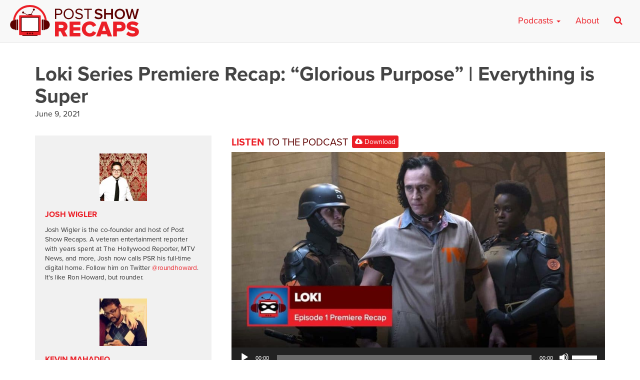

--- FILE ---
content_type: text/html; charset=UTF-8
request_url: https://postshowrecaps.com/tv-show/loki-series-premiere-recap-glorious-purpose-everything-is-super/
body_size: 12799
content:
<!doctype html>
<html lang="en-US" class="no-js">
<head>
    <meta charset="UTF-8">
    <meta name="viewport" content="width=device-width, initial-scale=1">
    <!--[if lt IE 9]>
        <script src="https://css3-mediaqueries-js.googlecode.com/svn/trunk/css3-mediaqueries.js"></script>
    <![endif]-->
    <link rel="profile" href="https://gmpg.org/xfn/11">

    <meta name='robots' content='index, follow, max-image-preview:large, max-snippet:-1, max-video-preview:-1' />

	<!-- This site is optimized with the Yoast SEO plugin v26.6 - https://yoast.com/wordpress/plugins/seo/ -->
	<title>Loki Series Premiere Recap: &quot;Glorious Purpose&quot; | Everything is Super -</title>
	<meta name="description" content="Josh Wigler and Kevin Mahadeo are talking Loki, the Disney+ Marvel series all about the God of Mischief. This week, Josh and Kevin break down the series premiere, &quot;Glorious Purpose.&quot;" />
	<link rel="canonical" href="https://postshowrecaps.com/tv-show/loki-series-premiere-recap-glorious-purpose-everything-is-super/" />
	<meta property="og:locale" content="en_US" />
	<meta property="og:type" content="article" />
	<meta property="og:title" content="Loki Series Premiere Recap: &quot;Glorious Purpose&quot; | Everything is Super -" />
	<meta property="og:description" content="Josh Wigler and Kevin Mahadeo are talking Loki, the Disney+ Marvel series all about the God of Mischief. This week, Josh and Kevin break down the series premiere, &quot;Glorious Purpose.&quot;" />
	<meta property="og:url" content="https://postshowrecaps.com/tv-show/loki-series-premiere-recap-glorious-purpose-everything-is-super/" />
	<meta property="og:site_name" content="postshowrecaps.com" />
	<meta property="article:publisher" content="https://www.facebook.com/postshowrecaps/" />
	<meta property="og:image" content="https://postshowrecaps.com/wp-content/uploads/2021/06/RCIiTi8Q.jpeg" />
	<meta property="og:image:width" content="1200" />
	<meta property="og:image:height" content="628" />
	<meta property="og:image:type" content="image/jpeg" />
	<meta name="twitter:card" content="summary_large_image" />
	<meta name="twitter:site" content="@postshowrecaps" />
	<meta name="twitter:label1" content="Est. reading time" />
	<meta name="twitter:data1" content="1 minute" />
	<meta name="twitter:label2" content="Written by" />
	<meta name="twitter:data2" content="Josh Wigler, Kevin Mahadeo" />
	<script type="application/ld+json" class="yoast-schema-graph">{"@context":"https://schema.org","@graph":[{"@type":"WebPage","@id":"https://postshowrecaps.com/tv-show/loki-series-premiere-recap-glorious-purpose-everything-is-super/","url":"https://postshowrecaps.com/tv-show/loki-series-premiere-recap-glorious-purpose-everything-is-super/","name":"Loki Series Premiere Recap: \"Glorious Purpose\" | Everything is Super -","isPartOf":{"@id":"https://postshowrecaps.com/#website"},"primaryImageOfPage":{"@id":"https://postshowrecaps.com/tv-show/loki-series-premiere-recap-glorious-purpose-everything-is-super/#primaryimage"},"image":{"@id":"https://postshowrecaps.com/tv-show/loki-series-premiere-recap-glorious-purpose-everything-is-super/#primaryimage"},"thumbnailUrl":"https://postshowrecaps.com/wp-content/uploads/2021/06/RCIiTi8Q.jpeg","datePublished":"2021-06-09T23:16:47+00:00","description":"Josh Wigler and Kevin Mahadeo are talking Loki, the Disney+ Marvel series all about the God of Mischief. This week, Josh and Kevin break down the series premiere, \"Glorious Purpose.\"","breadcrumb":{"@id":"https://postshowrecaps.com/tv-show/loki-series-premiere-recap-glorious-purpose-everything-is-super/#breadcrumb"},"inLanguage":"en-US","potentialAction":[{"@type":"ReadAction","target":["https://postshowrecaps.com/tv-show/loki-series-premiere-recap-glorious-purpose-everything-is-super/"]}]},{"@type":"ImageObject","inLanguage":"en-US","@id":"https://postshowrecaps.com/tv-show/loki-series-premiere-recap-glorious-purpose-everything-is-super/#primaryimage","url":"https://postshowrecaps.com/wp-content/uploads/2021/06/RCIiTi8Q.jpeg","contentUrl":"https://postshowrecaps.com/wp-content/uploads/2021/06/RCIiTi8Q.jpeg","width":1200,"height":628,"caption":"Loki Series Premiere Recap: \"Glorious Purpose\" | Everything is Super"},{"@type":"BreadcrumbList","@id":"https://postshowrecaps.com/tv-show/loki-series-premiere-recap-glorious-purpose-everything-is-super/#breadcrumb","itemListElement":[{"@type":"ListItem","position":1,"name":"TV Shows","item":"https://postshowrecaps.com/tv-show/"},{"@type":"ListItem","position":2,"name":"Loki Series Premiere Recap: &#8220;Glorious Purpose&#8221; | Everything is Super"}]},{"@type":"WebSite","@id":"https://postshowrecaps.com/#website","url":"https://postshowrecaps.com/","name":"postshowrecaps.com","description":"When Your Favorite Shows End, We&#039;re Just Getting Started","potentialAction":[{"@type":"SearchAction","target":{"@type":"EntryPoint","urlTemplate":"https://postshowrecaps.com/?s={search_term_string}"},"query-input":{"@type":"PropertyValueSpecification","valueRequired":true,"valueName":"search_term_string"}}],"inLanguage":"en-US"}]}</script>
	<!-- / Yoast SEO plugin. -->


<link rel='dns-prefetch' href='//use.typekit.net' />
<link rel='dns-prefetch' href='//www.googletagmanager.com' />
<link rel="alternate" title="oEmbed (JSON)" type="application/json+oembed" href="https://postshowrecaps.com/wp-json/oembed/1.0/embed?url=https%3A%2F%2Fpostshowrecaps.com%2Ftv-show%2Floki-series-premiere-recap-glorious-purpose-everything-is-super%2F" />
<link rel="alternate" title="oEmbed (XML)" type="text/xml+oembed" href="https://postshowrecaps.com/wp-json/oembed/1.0/embed?url=https%3A%2F%2Fpostshowrecaps.com%2Ftv-show%2Floki-series-premiere-recap-glorious-purpose-everything-is-super%2F&#038;format=xml" />
<style id='wp-img-auto-sizes-contain-inline-css' type='text/css'>
img:is([sizes=auto i],[sizes^="auto," i]){contain-intrinsic-size:3000px 1500px}
/*# sourceURL=wp-img-auto-sizes-contain-inline-css */
</style>
<style id='wp-emoji-styles-inline-css' type='text/css'>

	img.wp-smiley, img.emoji {
		display: inline !important;
		border: none !important;
		box-shadow: none !important;
		height: 1em !important;
		width: 1em !important;
		margin: 0 0.07em !important;
		vertical-align: -0.1em !important;
		background: none !important;
		padding: 0 !important;
	}
/*# sourceURL=wp-emoji-styles-inline-css */
</style>
<link rel='stylesheet' id='wp-block-library-css' href='https://postshowrecaps.com/wp-includes/css/dist/block-library/style.min.css?ver=6.9' type='text/css' media='all' />
<style id='global-styles-inline-css' type='text/css'>
:root{--wp--preset--aspect-ratio--square: 1;--wp--preset--aspect-ratio--4-3: 4/3;--wp--preset--aspect-ratio--3-4: 3/4;--wp--preset--aspect-ratio--3-2: 3/2;--wp--preset--aspect-ratio--2-3: 2/3;--wp--preset--aspect-ratio--16-9: 16/9;--wp--preset--aspect-ratio--9-16: 9/16;--wp--preset--color--black: #000000;--wp--preset--color--cyan-bluish-gray: #abb8c3;--wp--preset--color--white: #ffffff;--wp--preset--color--pale-pink: #f78da7;--wp--preset--color--vivid-red: #cf2e2e;--wp--preset--color--luminous-vivid-orange: #ff6900;--wp--preset--color--luminous-vivid-amber: #fcb900;--wp--preset--color--light-green-cyan: #7bdcb5;--wp--preset--color--vivid-green-cyan: #00d084;--wp--preset--color--pale-cyan-blue: #8ed1fc;--wp--preset--color--vivid-cyan-blue: #0693e3;--wp--preset--color--vivid-purple: #9b51e0;--wp--preset--gradient--vivid-cyan-blue-to-vivid-purple: linear-gradient(135deg,rgb(6,147,227) 0%,rgb(155,81,224) 100%);--wp--preset--gradient--light-green-cyan-to-vivid-green-cyan: linear-gradient(135deg,rgb(122,220,180) 0%,rgb(0,208,130) 100%);--wp--preset--gradient--luminous-vivid-amber-to-luminous-vivid-orange: linear-gradient(135deg,rgb(252,185,0) 0%,rgb(255,105,0) 100%);--wp--preset--gradient--luminous-vivid-orange-to-vivid-red: linear-gradient(135deg,rgb(255,105,0) 0%,rgb(207,46,46) 100%);--wp--preset--gradient--very-light-gray-to-cyan-bluish-gray: linear-gradient(135deg,rgb(238,238,238) 0%,rgb(169,184,195) 100%);--wp--preset--gradient--cool-to-warm-spectrum: linear-gradient(135deg,rgb(74,234,220) 0%,rgb(151,120,209) 20%,rgb(207,42,186) 40%,rgb(238,44,130) 60%,rgb(251,105,98) 80%,rgb(254,248,76) 100%);--wp--preset--gradient--blush-light-purple: linear-gradient(135deg,rgb(255,206,236) 0%,rgb(152,150,240) 100%);--wp--preset--gradient--blush-bordeaux: linear-gradient(135deg,rgb(254,205,165) 0%,rgb(254,45,45) 50%,rgb(107,0,62) 100%);--wp--preset--gradient--luminous-dusk: linear-gradient(135deg,rgb(255,203,112) 0%,rgb(199,81,192) 50%,rgb(65,88,208) 100%);--wp--preset--gradient--pale-ocean: linear-gradient(135deg,rgb(255,245,203) 0%,rgb(182,227,212) 50%,rgb(51,167,181) 100%);--wp--preset--gradient--electric-grass: linear-gradient(135deg,rgb(202,248,128) 0%,rgb(113,206,126) 100%);--wp--preset--gradient--midnight: linear-gradient(135deg,rgb(2,3,129) 0%,rgb(40,116,252) 100%);--wp--preset--font-size--small: 13px;--wp--preset--font-size--medium: 20px;--wp--preset--font-size--large: 36px;--wp--preset--font-size--x-large: 42px;--wp--preset--spacing--20: 0.44rem;--wp--preset--spacing--30: 0.67rem;--wp--preset--spacing--40: 1rem;--wp--preset--spacing--50: 1.5rem;--wp--preset--spacing--60: 2.25rem;--wp--preset--spacing--70: 3.38rem;--wp--preset--spacing--80: 5.06rem;--wp--preset--shadow--natural: 6px 6px 9px rgba(0, 0, 0, 0.2);--wp--preset--shadow--deep: 12px 12px 50px rgba(0, 0, 0, 0.4);--wp--preset--shadow--sharp: 6px 6px 0px rgba(0, 0, 0, 0.2);--wp--preset--shadow--outlined: 6px 6px 0px -3px rgb(255, 255, 255), 6px 6px rgb(0, 0, 0);--wp--preset--shadow--crisp: 6px 6px 0px rgb(0, 0, 0);}:where(.is-layout-flex){gap: 0.5em;}:where(.is-layout-grid){gap: 0.5em;}body .is-layout-flex{display: flex;}.is-layout-flex{flex-wrap: wrap;align-items: center;}.is-layout-flex > :is(*, div){margin: 0;}body .is-layout-grid{display: grid;}.is-layout-grid > :is(*, div){margin: 0;}:where(.wp-block-columns.is-layout-flex){gap: 2em;}:where(.wp-block-columns.is-layout-grid){gap: 2em;}:where(.wp-block-post-template.is-layout-flex){gap: 1.25em;}:where(.wp-block-post-template.is-layout-grid){gap: 1.25em;}.has-black-color{color: var(--wp--preset--color--black) !important;}.has-cyan-bluish-gray-color{color: var(--wp--preset--color--cyan-bluish-gray) !important;}.has-white-color{color: var(--wp--preset--color--white) !important;}.has-pale-pink-color{color: var(--wp--preset--color--pale-pink) !important;}.has-vivid-red-color{color: var(--wp--preset--color--vivid-red) !important;}.has-luminous-vivid-orange-color{color: var(--wp--preset--color--luminous-vivid-orange) !important;}.has-luminous-vivid-amber-color{color: var(--wp--preset--color--luminous-vivid-amber) !important;}.has-light-green-cyan-color{color: var(--wp--preset--color--light-green-cyan) !important;}.has-vivid-green-cyan-color{color: var(--wp--preset--color--vivid-green-cyan) !important;}.has-pale-cyan-blue-color{color: var(--wp--preset--color--pale-cyan-blue) !important;}.has-vivid-cyan-blue-color{color: var(--wp--preset--color--vivid-cyan-blue) !important;}.has-vivid-purple-color{color: var(--wp--preset--color--vivid-purple) !important;}.has-black-background-color{background-color: var(--wp--preset--color--black) !important;}.has-cyan-bluish-gray-background-color{background-color: var(--wp--preset--color--cyan-bluish-gray) !important;}.has-white-background-color{background-color: var(--wp--preset--color--white) !important;}.has-pale-pink-background-color{background-color: var(--wp--preset--color--pale-pink) !important;}.has-vivid-red-background-color{background-color: var(--wp--preset--color--vivid-red) !important;}.has-luminous-vivid-orange-background-color{background-color: var(--wp--preset--color--luminous-vivid-orange) !important;}.has-luminous-vivid-amber-background-color{background-color: var(--wp--preset--color--luminous-vivid-amber) !important;}.has-light-green-cyan-background-color{background-color: var(--wp--preset--color--light-green-cyan) !important;}.has-vivid-green-cyan-background-color{background-color: var(--wp--preset--color--vivid-green-cyan) !important;}.has-pale-cyan-blue-background-color{background-color: var(--wp--preset--color--pale-cyan-blue) !important;}.has-vivid-cyan-blue-background-color{background-color: var(--wp--preset--color--vivid-cyan-blue) !important;}.has-vivid-purple-background-color{background-color: var(--wp--preset--color--vivid-purple) !important;}.has-black-border-color{border-color: var(--wp--preset--color--black) !important;}.has-cyan-bluish-gray-border-color{border-color: var(--wp--preset--color--cyan-bluish-gray) !important;}.has-white-border-color{border-color: var(--wp--preset--color--white) !important;}.has-pale-pink-border-color{border-color: var(--wp--preset--color--pale-pink) !important;}.has-vivid-red-border-color{border-color: var(--wp--preset--color--vivid-red) !important;}.has-luminous-vivid-orange-border-color{border-color: var(--wp--preset--color--luminous-vivid-orange) !important;}.has-luminous-vivid-amber-border-color{border-color: var(--wp--preset--color--luminous-vivid-amber) !important;}.has-light-green-cyan-border-color{border-color: var(--wp--preset--color--light-green-cyan) !important;}.has-vivid-green-cyan-border-color{border-color: var(--wp--preset--color--vivid-green-cyan) !important;}.has-pale-cyan-blue-border-color{border-color: var(--wp--preset--color--pale-cyan-blue) !important;}.has-vivid-cyan-blue-border-color{border-color: var(--wp--preset--color--vivid-cyan-blue) !important;}.has-vivid-purple-border-color{border-color: var(--wp--preset--color--vivid-purple) !important;}.has-vivid-cyan-blue-to-vivid-purple-gradient-background{background: var(--wp--preset--gradient--vivid-cyan-blue-to-vivid-purple) !important;}.has-light-green-cyan-to-vivid-green-cyan-gradient-background{background: var(--wp--preset--gradient--light-green-cyan-to-vivid-green-cyan) !important;}.has-luminous-vivid-amber-to-luminous-vivid-orange-gradient-background{background: var(--wp--preset--gradient--luminous-vivid-amber-to-luminous-vivid-orange) !important;}.has-luminous-vivid-orange-to-vivid-red-gradient-background{background: var(--wp--preset--gradient--luminous-vivid-orange-to-vivid-red) !important;}.has-very-light-gray-to-cyan-bluish-gray-gradient-background{background: var(--wp--preset--gradient--very-light-gray-to-cyan-bluish-gray) !important;}.has-cool-to-warm-spectrum-gradient-background{background: var(--wp--preset--gradient--cool-to-warm-spectrum) !important;}.has-blush-light-purple-gradient-background{background: var(--wp--preset--gradient--blush-light-purple) !important;}.has-blush-bordeaux-gradient-background{background: var(--wp--preset--gradient--blush-bordeaux) !important;}.has-luminous-dusk-gradient-background{background: var(--wp--preset--gradient--luminous-dusk) !important;}.has-pale-ocean-gradient-background{background: var(--wp--preset--gradient--pale-ocean) !important;}.has-electric-grass-gradient-background{background: var(--wp--preset--gradient--electric-grass) !important;}.has-midnight-gradient-background{background: var(--wp--preset--gradient--midnight) !important;}.has-small-font-size{font-size: var(--wp--preset--font-size--small) !important;}.has-medium-font-size{font-size: var(--wp--preset--font-size--medium) !important;}.has-large-font-size{font-size: var(--wp--preset--font-size--large) !important;}.has-x-large-font-size{font-size: var(--wp--preset--font-size--x-large) !important;}
/*# sourceURL=global-styles-inline-css */
</style>

<style id='classic-theme-styles-inline-css' type='text/css'>
/*! This file is auto-generated */
.wp-block-button__link{color:#fff;background-color:#32373c;border-radius:9999px;box-shadow:none;text-decoration:none;padding:calc(.667em + 2px) calc(1.333em + 2px);font-size:1.125em}.wp-block-file__button{background:#32373c;color:#fff;text-decoration:none}
/*# sourceURL=/wp-includes/css/classic-themes.min.css */
</style>
<link rel='stylesheet' id='psr-css' href='https://postshowrecaps.com/wp-content/themes/podcaster-child/assets/styles/style.css?ver=1716429869' type='text/css' media='all' />
<script type="text/javascript" src="//use.typekit.net/ztx8slr.js?ver=6.9" id="typekit-js"></script>

<!-- Google tag (gtag.js) snippet added by Site Kit -->
<!-- Google Analytics snippet added by Site Kit -->
<script type="text/javascript" src="https://www.googletagmanager.com/gtag/js?id=G-23KY24G0CM" id="google_gtagjs-js" async></script>
<script type="text/javascript" id="google_gtagjs-js-after">
/* <![CDATA[ */
window.dataLayer = window.dataLayer || [];function gtag(){dataLayer.push(arguments);}
gtag("set","linker",{"domains":["postshowrecaps.com"]});
gtag("js", new Date());
gtag("set", "developer_id.dZTNiMT", true);
gtag("config", "G-23KY24G0CM");
//# sourceURL=google_gtagjs-js-after
/* ]]> */
</script>
<link rel="https://api.w.org/" href="https://postshowrecaps.com/wp-json/" /><link rel="alternate" title="JSON" type="application/json" href="https://postshowrecaps.com/wp-json/wp/v2/tv_show/724512" /><link rel="EditURI" type="application/rsd+xml" title="RSD" href="https://postshowrecaps.com/xmlrpc.php?rsd" />

<link rel='shortlink' href='https://postshowrecaps.com/?p=724512' />
<meta name="generator" content="Site Kit by Google 1.170.0" />            <script type="text/javascript"><!--
                                function powerpress_pinw(pinw_url){window.open(pinw_url, 'PowerPressPlayer','toolbar=0,status=0,resizable=1,width=460,height=320');	return false;}
                //-->

                // tabnab protection
                window.addEventListener('load', function () {
                    // make all links have rel="noopener noreferrer"
                    document.querySelectorAll('a[target="_blank"]').forEach(link => {
                        link.setAttribute('rel', 'noopener noreferrer');
                    });
                });
            </script>
            <script>try{Typekit.load({ async: true });}catch(e){}</script>
    <link rel="apple-touch-icon-precomposed" sizes="57x57" href="https://postshowrecaps.com/wp-content/themes/podcaster-child/assets/images/favicons/apple-touch-icon-57x57.png" />
    <link rel="apple-touch-icon-precomposed" sizes="114x114" href="https://postshowrecaps.com/wp-content/themes/podcaster-child/assets/images/favicons/apple-touch-icon-114x114.png" />
    <link rel="apple-touch-icon-precomposed" sizes="72x72" href="https://postshowrecaps.com/wp-content/themes/podcaster-child/assets/images/favicons/apple-touch-icon-72x72.png" />
    <link rel="apple-touch-icon-precomposed" sizes="144x144" href="https://postshowrecaps.com/wp-content/themes/podcaster-child/assets/images/favicons/apple-touch-icon-144x144.png" />
    <link rel="apple-touch-icon-precomposed" sizes="60x60" href="https://postshowrecaps.com/wp-content/themes/podcaster-child/assets/images/favicons/apple-touch-icon-60x60.png" />
    <link rel="apple-touch-icon-precomposed" sizes="120x120" href="https://postshowrecaps.com/wp-content/themes/podcaster-child/assets/images/favicons/apple-touch-icon-120x120.png" />
    <link rel="apple-touch-icon-precomposed" sizes="76x76" href="https://postshowrecaps.com/wp-content/themes/podcaster-child/assets/images/favicons/apple-touch-icon-76x76.png" />
    <link rel="apple-touch-icon-precomposed" sizes="152x152" href="https://postshowrecaps.com/wp-content/themes/podcaster-child/assets/images/favicons/apple-touch-icon-152x152.png" />
    <link rel="icon" type="image/png" href="https://postshowrecaps.com/wp-content/themes/podcaster-child/assets/images/favicons/favicon-196x196.png" sizes="196x196" />
    <link rel="icon" type="image/png" href="https://postshowrecaps.com/wp-content/themes/podcaster-child/assets/images/favicons/favicon-96x96.png" sizes="96x96" />
    <link rel="icon" type="image/png" href="https://postshowrecaps.com/wp-content/themes/podcaster-child/assets/images/favicons/favicon-32x32.png" sizes="32x32" />
    <link rel="icon" type="image/png" href="https://postshowrecaps.com/wp-content/themes/podcaster-child/assets/images/favicons/favicon-16x16.png" sizes="16x16" />
    <link rel="icon" type="image/png" href="https://postshowrecaps.com/wp-content/themes/podcaster-child/assets/images/favicons/favicon-128.png" sizes="128x128" />
    <meta name="application-name" content="Rob Has a Podcast"/>
    <meta name="msapplication-TileColor" content="#FFFFFF" />
    <meta name="msapplication-TileImage" content="https://postshowrecaps.com/wp-content/themes/podcaster-child/assets/images/favicons/mstile-144x144.png" />
    <meta name="msapplication-square70x70logo" content="https://postshowrecaps.com/wp-content/themes/podcaster-child/assets/images/favicons/mstile-70x70.png" />
    <meta name="msapplication-square150x150logo" content="https://postshowrecaps.com/wp-content/themes/podcaster-child/assets/images/favicons/mstile-150x150.png" />
    <meta name="msapplication-wide310x150logo" content="https://postshowrecaps.com/wp-content/themes/podcaster-child/assets/images/favicons/mstile-310x150.png" />
    <meta name="msapplication-square310x310logo" content="https://postshowrecaps.com/wp-content/themes/podcaster-child/assets/images/favicons/mstile-310x310.png" />
    <meta name="msapplication-notification" content="frequency=30;polling-uri=http://notifications.buildmypinnedsite.com/?feed=https://postshowrecaps.com/feed/&amp;id=1;polling-uri2=http://notifications.buildmypinnedsite.com/?feed=https://postshowrecaps.com/feed/&amp;id=2;polling-uri3=http://notifications.buildmypinnedsite.com/?feed=https://postshowrecaps.com/feed/&amp;id=3;polling-uri4=http://notifications.buildmypinnedsite.com/?feed=https://postshowrecaps.com/feed/&amp;id=4;polling-uri5=http://notifications.buildmypinnedsite.com/?feed=https://postshowrecaps.com/feed/&amp;id=5;cycle=1" />
    		<style type="text/css" id="wp-custom-css">
			#home-current-shows .current-show-list {
  display: flex;
  flex-wrap: wrap;
  justify-content: center;
	margin-top: 1rem;
  /*! margin: 1rem; */
}
.current-show-list li {
  margin-bottom: 1rem;
}

		</style>
		
<link rel='stylesheet' id='mediaelement-css' href='https://postshowrecaps.com/wp-includes/js/mediaelement/mediaelementplayer-legacy.min.css?ver=4.2.17' type='text/css' media='all' />
<link rel='stylesheet' id='wp-mediaelement-css' href='https://postshowrecaps.com/wp-includes/js/mediaelement/wp-mediaelement.min.css?ver=6.9' type='text/css' media='all' />
<link rel='stylesheet' id='powerpress-subscribe-style-modern-css' href='https://postshowrecaps.com/wp-content/plugins/powerpress/css/subscribe.min.css?ver=11.15.8' type='text/css' media='all' />
</head>

<body class="wp-singular tv_show-template-default single single-tv_show postid-724512 wp-theme-podcaster-child podcaster-theme rhap-theme podcast-episode">

<!-- Google Tag Manager (noscript) -->
<!-- <noscript><iframe src="https://www.googletagmanager.com/ns.html?id=GTM-K3KP6V"
height="0" width="0" style="display:none;visibility:hidden"></iframe></noscript> -->
<!-- End Google Tag Manager (noscript) -->

<div class="super-container">

     <div class="above">

        
<nav class="navbar navbar-default" id="main-menu">
    <div class="container-fluid">
      	<div class="navbar-header pull-left">

            <a class="navbar-brand" href="https://postshowrecaps.com" title="" rel="home">
            	<img class="" src="https://postshowrecaps.com/wp-content/themes/podcaster-child/assets/images/logo-menu-psr.svg" alt="postshowrecaps.com" />

            </a>

      	</div>

        <div class="navbar-header pull-right">

      		<button type="button" class="navbar-toggle collapsed" data-toggle="collapse" data-target="#navbar-mobile" aria-expanded="false" aria-controls="navbar">
              <span class="sr-only">Toggle navigation</span>
              <span class="icon-bar"></span>
              <span class="icon-bar"></span>
              <span class="icon-bar"></span>
            </button>

        </div>

      <div id="navbar" class="navbar-collapse collapse">

					<ul id="menu-new-main-menu-desktop" class="nav navbar-nav navbar-right hidden-xs">
<li id="menu-item-659492" class="megamenu menu-item menu-item-type-custom menu-item-object-custom menu-item-has-children dropdown menu-item-659492"><a class="dropdown-toggle" data-toggle="dropdown" href="#">Podcasts <b class="caret"></b></a>
<div class="dropdown-menu"><ul role="menu" class="col-lg-3 col-md-3 col-sm-3">

	<li role="presentation"><h4 class="menu-dropdown-header">Current shows</h4></li>
		<li id="menu-item-729447" class="menu-item menu-item-type-taxonomy menu-item-object-category menu-item-729447"><a href="https://postshowrecaps.com/category/24/">24</a></li>
		<li id="menu-item-729446" class="menu-item menu-item-type-taxonomy menu-item-object-category menu-item-729446"><a href="https://postshowrecaps.com/category/hbo/curb-your-enthusiasm/">Curb Your Enthusiasm</a></li>
		<li id="menu-item-731567" class="menu-item menu-item-type-taxonomy menu-item-object-category menu-item-731567"><a href="https://postshowrecaps.com/category/dexter/">Dexter</a></li>
		<li id="menu-item-707076" class="menu-item menu-item-type-taxonomy menu-item-object-category current-tv_show-ancestor current-menu-parent current-tv_show-parent menu-item-707076"><a href="https://postshowrecaps.com/category/super/">Everything is Super</a></li>
		<li id="menu-item-731817" class="menu-item menu-item-type-taxonomy menu-item-object-category menu-item-731817"><a href="https://postshowrecaps.com/category/final-fantasy/">Final Fantasy</a></li>
		<li id="menu-item-731572" class="menu-item menu-item-type-taxonomy menu-item-object-category menu-item-731572"><a href="https://postshowrecaps.com/category/netflix/insecure/">Insecure</a></li>
	</ul>
	<ul role="menu" class="col-lg-3 col-md-3 col-sm-3">
		<li id="menu-item-659512" class="menu-item menu-item-type-taxonomy menu-item-object-category menu-item-659512"><a href="https://postshowrecaps.com/category/lost-2/">LOST</a></li>
		<li id="menu-item-729448" class="menu-item menu-item-type-taxonomy menu-item-object-category menu-item-729448"><a href="https://postshowrecaps.com/category/past-shows/movies/">Movies</a></li>
		<li id="menu-item-729449" class="menu-item menu-item-type-taxonomy menu-item-object-category menu-item-729449"><a href="https://postshowrecaps.com/category/succession-podcast-hbo/">Succession</a></li>
		<li id="menu-item-659495" class="menu-item menu-item-type-taxonomy menu-item-object-category menu-item-659495"><a href="https://postshowrecaps.com/category/walking-dead/">The Walking Dead</a></li>
		<li id="menu-item-731558" class="menu-item menu-item-type-taxonomy menu-item-object-category menu-item-731558"><a href="https://postshowrecaps.com/category/wheel-of-time/">The Wheel of Time</a></li>
		<li id="menu-item-731816" class="menu-item menu-item-type-taxonomy menu-item-object-category menu-item-731816"><a href="https://postshowrecaps.com/category/the-witcher/">The Witcher</a></li>
	</ul>
	<ul role="menu" class="col-lg-3 col-md-3 col-sm-3">
	<li role="presentation"><h4 class="menu-dropdown-header">Past Shows</h4></li>
		<li id="menu-item-659494" class="menu-item menu-item-type-taxonomy menu-item-object-category menu-item-659494"><a href="https://postshowrecaps.com/category/game-of-thrones/">Game of Thrones</a></li>
		<li id="menu-item-707075" class="menu-item menu-item-type-taxonomy menu-item-object-category menu-item-707075"><a href="https://postshowrecaps.com/category/mr-robot/">Mr. Robot</a></li>
		<li id="menu-item-659511" class="menu-item menu-item-type-taxonomy menu-item-object-category menu-item-659511"><a href="https://postshowrecaps.com/category/the-leftovers-2/">The Leftovers</a></li>
		<li id="menu-item-659510" class="menu-item menu-item-type-taxonomy menu-item-object-category menu-item-659510"><a href="https://postshowrecaps.com/category/seinfeld/">Seinfeld</a></li>
	<li role="presentation" class="divider"></li>
		<li id="menu-item-712409" class="menu-item menu-item-type-post_type menu-item-object-page menu-item-712409"><a href="https://postshowrecaps.com/past-shows/">Past Shows</a></li>
	</ul>
	<ul role="menu" class="col-lg-3 col-md-3 col-sm-3">
	<li role="presentation"><h4 class="menu-dropdown-header">Subscribe to the podcast</h4></li>
                        <li class="menu-item"><a href="https://geo.itunes.apple.com/us/podcast/post-show-recaps-live-tv-movie/id816329544?mt=2&ls=1" class="menu-item-itunes">Subscribe on Apple Podcasts</a></li>
                        <li class="menu-item"><a href="https://postshowrecaps.com/feed/podcast/" class="menu-item-rss">Subscribe on RSS</a></li><li class="menu-item"><a href="/app" class="menu-item-app">Download our app</a></li></li></ul></div>
</li>
<li id="menu-item-659521" class="menu-item menu-item-type-post_type menu-item-object-page menu-item-659521"><a href="https://postshowrecaps.com/about/">About</a></li><li class="menu-item-search"><a href="#search"><i class="fa fa-search" aria-hidden="true"></i></a></li></ul>			</div>
	<div id="navbar-mobile" class="navbar-collapse collapse">
					<ul id="menu-new-main-menu-mobile" class="nav navbar-nav navbar-right visible-xs hidden-sm hidden-md hidden-lg">
<li id="menu-item-659522" class="menu-item menu-item-type-custom menu-item-object-custom menu-item-has-children dropdown menu-item-659522"><a class="dropdown-toggle" data-toggle="dropdown" href="#">Current Shows <b class="caret"></b></a>
<ul role="menu" class="dropdown-menu">

		<li id="menu-item-731561" class="menu-item menu-item-type-taxonomy menu-item-object-category menu-item-731561"><a href="https://postshowrecaps.com/category/24/">24</a></li>
		<li id="menu-item-713514" class="menu-item menu-item-type-taxonomy menu-item-object-category menu-item-713514"><a href="https://postshowrecaps.com/category/avatar-the-last-airbender/">Avatar: The Last Airbender</a></li>
		<li id="menu-item-731562" class="menu-item menu-item-type-taxonomy menu-item-object-category menu-item-731562"><a href="https://postshowrecaps.com/category/hbo/curb-your-enthusiasm/">Curb Your Enthusiasm</a></li>
		<li id="menu-item-731566" class="menu-item menu-item-type-taxonomy menu-item-object-category menu-item-731566"><a href="https://postshowrecaps.com/category/dexter/">Dexter</a></li>
		<li id="menu-item-707086" class="menu-item menu-item-type-taxonomy menu-item-object-category current-tv_show-ancestor current-menu-parent current-tv_show-parent menu-item-707086"><a href="https://postshowrecaps.com/category/super/">Everything is Super</a></li>
		<li id="menu-item-731563" class="menu-item menu-item-type-taxonomy menu-item-object-category menu-item-731563"><a href="https://postshowrecaps.com/category/final-fantasy/">Final Fantasy</a></li>
		<li id="menu-item-731573" class="menu-item menu-item-type-taxonomy menu-item-object-category menu-item-731573"><a href="https://postshowrecaps.com/category/netflix/insecure/">Insecure</a></li>
		<li id="menu-item-707087" class="menu-item menu-item-type-taxonomy menu-item-object-category menu-item-707087"><a href="https://postshowrecaps.com/category/lost-2/">LOST</a></li>
		<li id="menu-item-731559" class="menu-item menu-item-type-taxonomy menu-item-object-category menu-item-731559"><a href="https://postshowrecaps.com/category/succession-podcast-hbo/">Succession</a></li>
		<li id="menu-item-670380" class="menu-item menu-item-type-taxonomy menu-item-object-category menu-item-670380"><a href="https://postshowrecaps.com/category/star-trek/">Star Trek</a></li>
		<li id="menu-item-659524" class="menu-item menu-item-type-taxonomy menu-item-object-category menu-item-659524"><a href="https://postshowrecaps.com/category/walking-dead/">The Walking Dead</a></li>
		<li id="menu-item-731560" class="menu-item menu-item-type-taxonomy menu-item-object-category menu-item-731560"><a href="https://postshowrecaps.com/category/wheel-of-time/">The Wheel of Time</a></li>
		<li id="menu-item-731818" class="menu-item menu-item-type-taxonomy menu-item-object-category menu-item-731818"><a href="https://postshowrecaps.com/category/the-witcher/">The Witcher</a></li></ul>
</li>
<li id="menu-item-659888" class="menu-item menu-item-type-post_type menu-item-object-page menu-item-has-children dropdown menu-item-659888"><a class="dropdown-toggle" data-toggle="dropdown" href="https://postshowrecaps.com/past-shows/">Past Shows <b class="caret"></b></a>
<ul role="menu" class="dropdown-menu">

		<li id="menu-item-659523" class="menu-item menu-item-type-taxonomy menu-item-object-category menu-item-659523"><a href="https://postshowrecaps.com/category/game-of-thrones/">Game of Thrones</a></li>
		<li id="menu-item-707088" class="menu-item menu-item-type-taxonomy menu-item-object-category menu-item-707088"><a href="https://postshowrecaps.com/category/mr-robot/">Mr. Robot</a></li>
		<li id="menu-item-707089" class="menu-item menu-item-type-taxonomy menu-item-object-category menu-item-707089"><a href="https://postshowrecaps.com/category/the-leftovers-2/">The Leftovers</a></li>
		<li id="menu-item-707090" class="menu-item menu-item-type-taxonomy menu-item-object-category menu-item-707090"><a href="https://postshowrecaps.com/category/seinfeld/">Seinfeld</a></li>
		<li id="menu-item-712408" class="menu-item menu-item-type-post_type menu-item-object-page menu-item-712408"><a href="https://postshowrecaps.com/past-shows/">More Past Shows</a></li></ul>
</li>
<li id="menu-item-659534" class="menu-item menu-item-type-post_type menu-item-object-page menu-item-659534"><a href="https://postshowrecaps.com/about/">About Post Show Recaps</a></li></ul>				<form role="search" method="get" class="navbar-form navbar-right visible-xs hidden-sm hidden-md hidden-lg" action="https://postshowrecaps.com/">
			<div class="form-group">
				<input type="search" class="form-control search-field" value="" placeholder="type keyword(s) here" name="s" />
			</div>
			<button type="submit" class="btn btn-primary"><i class="fa fa-search" aria-hidden="true"></i> Search</button>
		</form>

     	</div><!--/.nav-collapse -->
    </div><!--/.container-fluid -->
</nav>
    </div><!-- .above -->
<article id="post-724512" class="podcast post-724512 tv_show type-tv_show status-publish has-post-thumbnail hentry category-super tag-everything-is-super tag-glorious-purpose tag-loki">

	<div class="main-content page">
	    <div class="container">

			<header class="entry-header">

					<h1 class="entry-title">Loki Series Premiere Recap: &#8220;Glorious Purpose&#8221; | Everything is Super</h1>
					<div class="entry-meta">
						<span class="posted-on"><time class="entry-date published updated" datetime="2021-06-09T16:16:47-04:00">June 9, 2021</time></span>					</div>
			</header>


	    	<div class="row main-content-container">

				
<div class="col-sm-12 entry-container">



	<div class="row">

		<div class="col-sm-8 col-sm-push-4 col-md-8 col-md-push-4 entry-content">

						<div class="listen-download">
				<h3><span class="first-word">Listen</span> to the Podcast</h3>
				<div class="audio-download audio-track download">
					<a class="btn btn-default btn-xs" href="https://www.podtrac.com/pts/redirect.mp3/traffic.megaphone.fm/RHAPN1725844553.mp3" data-src="https://www.podtrac.com/pts/redirect.mp3/traffic.megaphone.fm/RHAPN1725844553.mp3"><i class="fa fa-cloud-download" aria-hidden="true"></i> Download</a>
				</div>
			</div>
			
			
  <div class="featured-image">

    <img width="992" height="519" src="https://postshowrecaps.com/wp-content/uploads/2021/06/RCIiTi8Q-992x519.jpeg" class="attachment-rhap-large size-rhap-large wp-post-image" alt="Loki Series Premiere Recap: &quot;Glorious Purpose&quot; | Everything is Super" decoding="async" fetchpriority="high" srcset="//postshowrecaps.com/wp-content/uploads/2021/06/RCIiTi8Q-992x519.jpeg 992w, //postshowrecaps.com/wp-content/uploads/2021/06/RCIiTi8Q-300x157.jpeg 300w, //postshowrecaps.com/wp-content/uploads/2021/06/RCIiTi8Q-1024x536.jpeg 1024w, //postshowrecaps.com/wp-content/uploads/2021/06/RCIiTi8Q-768x402.jpeg 768w, //postshowrecaps.com/wp-content/uploads/2021/06/RCIiTi8Q-1140x597.jpeg 1140w, //postshowrecaps.com/wp-content/uploads/2021/06/RCIiTi8Q-480x251.jpeg 480w, //postshowrecaps.com/wp-content/uploads/2021/06/RCIiTi8Q.jpeg 1200w" sizes="(max-width: 992px) 100vw, 992px" />
  </div><!-- .featured-image -->

<div class="powerpress_player" id="powerpress_player_9685"><audio class="wp-audio-shortcode" id="audio-724512-1" preload="none" style="width: 100%;" controls="controls"><source type="audio/mpeg" src="https://www.podtrac.com/pts/redirect.mp3/traffic.megaphone.fm/RHAPN1725844553.mp3?_=1" /><a href="https://www.podtrac.com/pts/redirect.mp3/traffic.megaphone.fm/RHAPN1725844553.mp3">https://www.podtrac.com/pts/redirect.mp3/traffic.megaphone.fm/RHAPN1725844553.mp3</a></audio></div><p class="powerpress_links powerpress_links_mp3" style="margin-bottom: 1px !important;">Podcast: <a href="https://www.podtrac.com/pts/redirect.mp3/traffic.megaphone.fm/RHAPN1725844553.mp3" class="powerpress_link_d" title="Download" rel="nofollow" download="RHAPN1725844553.mp3">Download</a> (Duration: 1:00:53 &#8212; 27.9MB)</p><div class="powerpress_player" id="powerpress_player_9686"><audio class="wp-audio-shortcode" id="audio-724512-2" preload="none" style="width: 100%;" controls="controls"><source type="audio/mpeg" src="https://www.podtrac.com/pts/redirect.mp3/traffic.megaphone.fm/RHAPN1725844553.mp3?_=2" /><a href="https://www.podtrac.com/pts/redirect.mp3/traffic.megaphone.fm/RHAPN1725844553.mp3">https://www.podtrac.com/pts/redirect.mp3/traffic.megaphone.fm/RHAPN1725844553.mp3</a></audio></div><p class="powerpress_links powerpress_links_mp3" style="margin-bottom: 1px !important;">Podcast (psr-feed): <a href="https://www.podtrac.com/pts/redirect.mp3/traffic.megaphone.fm/RHAPN1725844553.mp3" class="powerpress_link_d" title="Download" rel="nofollow" download="RHAPN1725844553.mp3">Download</a> (Duration: 1:00:53 &#8212; 27.9MB)</p><div class="powerpress_player" id="powerpress_player_9687"><audio class="wp-audio-shortcode" id="audio-724512-3" preload="none" style="width: 100%;" controls="controls"><source type="audio/mpeg" src="https://www.podtrac.com/pts/redirect.mp3/traffic.megaphone.fm/RHAPN1725844553.mp3?_=3" /><a href="https://www.podtrac.com/pts/redirect.mp3/traffic.megaphone.fm/RHAPN1725844553.mp3">https://www.podtrac.com/pts/redirect.mp3/traffic.megaphone.fm/RHAPN1725844553.mp3</a></audio></div><p class="powerpress_links powerpress_links_mp3" style="margin-bottom: 1px !important;">Podcast (marvel): <a href="https://www.podtrac.com/pts/redirect.mp3/traffic.megaphone.fm/RHAPN1725844553.mp3" class="powerpress_link_d" title="Download" rel="nofollow" download="RHAPN1725844553.mp3">Download</a> (Duration: 1:00:53 &#8212; 27.9MB)</p><div class="powerpress_player" id="powerpress_player_9688"><audio class="wp-audio-shortcode" id="audio-724512-4" preload="none" style="width: 100%;" controls="controls"><source type="audio/mpeg" src="https://www.podtrac.com/pts/redirect.mp3/traffic.megaphone.fm/RHAPN1725844553.mp3?_=4" /><a href="https://www.podtrac.com/pts/redirect.mp3/traffic.megaphone.fm/RHAPN1725844553.mp3">https://www.podtrac.com/pts/redirect.mp3/traffic.megaphone.fm/RHAPN1725844553.mp3</a></audio></div><p class="powerpress_links powerpress_links_mp3" style="margin-bottom: 1px !important;">Podcast (everything-super): <a href="https://www.podtrac.com/pts/redirect.mp3/traffic.megaphone.fm/RHAPN1725844553.mp3" class="powerpress_link_d" title="Download" rel="nofollow" download="RHAPN1725844553.mp3">Download</a> (Duration: 1:00:53 &#8212; 27.9MB)</p>
			
			<h2>Loki Series Premiere Recap: &#8220;Glorious Purpose&#8221; | Everything is Super</h2>
<div>
<p>The world outside your window isn&#8217;t great, but here on Post Show Recaps, <b>Everything is Low Key Super! </b></p>
<p>(Get it? Low Key? Loki? No? Oh, well, we&#8217;re keeping it.)</p>
<p>Josh Wigler (<a href="https://twitter.com/roundhoward" target="_blank" rel="noopener" data-saferedirecturl="https://www.google.com/url?q=http://twitter.com/roundhoward&amp;source=gmail&amp;ust=1623366776425000&amp;usg=AFQjCNEsJLCwCiMYmP95lLfTtxtMAdWg_g">@roundhoward</a>) and Kevin Mahadeo (<a href="https://twitter.com/kevmahadeo" target="_blank" rel="noopener" data-saferedirecturl="https://www.google.com/url?q=http://twitter.com/kevmahadeo&amp;source=gmail&amp;ust=1623366776425000&amp;usg=AFQjCNE-0iLCp_slb7H3wSWk5Es4qH6A1Q">@kevmahadeo</a>) are talking <b>Loki</b>, the Disney+ Marvel series all about the God of Mischief. This week, Josh and Kevin break down the series premiere, &#8220;Glorious Purpose.&#8221;</p>
<p><b>About the Podcast</b></p>
<p>Everything is Super is the destination for all things superheroic and otherwise comic book related here on Post Show Recaps. Hosted by Josh Wigler and Kevin Mahadeo, and featuring occasional special guest stars (such as &#8220;Falcon and the Winter Soldier&#8221; co-anchors LaTonya Starks and Mike Bloom), Everything is Super aims to dive deep into the superhero film and television space week in and week out. Topics covered include the Marvel Cinematic Universe, Sony&#8217;s Spider-Man films, DC Comics, with much more still to come.</p>
<p>For feedback, reach us at <a href="/cdn-cgi/l/email-protection#c1b2b4b1a4b381b1aeb2b5b2a9aeb6b3a4a2a0b1b2efa2aeac" target="_blank" rel="noopener"><span class="__cf_email__" data-cfemail="c3b0b6b3a6b183b3acb0b7b0abacb4b1a6a0a2b3b0eda0acae">[email&#160;protected]</span></a>.</p>
<p>For even more conversation, join the Post Show Recaps Patreon program at the Discord level, where you can talk to the hosts directly: <a href="https://postshowrecaps.com/patreon" target="_blank" rel="noopener" data-saferedirecturl="https://www.google.com/url?q=http://postshowrecaps.com/patreon&amp;source=gmail&amp;ust=1623366776425000&amp;usg=AFQjCNHE3HWu7g5SJXlNrk-1-0wXqGc4QA">postshowrecaps.com/patreon</a>.</p>
</div>
<p><strong>Want more Loki?</strong></p>
<p><a href="https://postshowrecaps.com/tv-show/marvels-loki-preview-everything-is-super/">Marvel&#8217;s Loki Preview | Everything is Super</a></p>
<p><span style="font-weight: 400"><div class="pp-sub-widget pp-sub-widget-modern pp-sub-widget-include"><div class="pp-sub-widget-head"><img decoding="async" class="pp-sub-l" src="http://raisedbywolves3000.jpg"  title="postshowrecaps.com" alt="postshowrecaps.com" /><div class="pp-sub-t">postshowrecaps.com</div><div class="pp-sub-a">Rob Cesternino &amp; Josh Wigler, TV Recapper</div><p class="pp-sub-st">When your favorite show ends, we&#039;re just getting started. LIVE interactive podcasts take place on Youtube, right after the episode ends of shows like THE WALKING DEAD, GAME OF THRONES, 24 plus Netflix original shows like HOUSE OF CARDS.  Post Show Recaps features Rob Cesternino from Rob Has a Podcast. </p></div><div class="pp-sub-btns"><a href="https://geo.itunes.apple.com/us/podcast/post-show-recaps-live-tv-movie/id816329544?mt=2&#038;ls=1" class="pp-sub-btn-sq pp-sub-itunes" target="_blank" title="Subscribe on Apple Podcasts"><span class="pp-sub-ic"></span>Apple Podcasts</a><a href="https://subscribeonandroid.com/postshowrecaps.com/feed/podcast/" class="pp-sub-btn-sq pp-sub-android" target="_blank" title="Subscribe on Android"><span class="pp-sub-ic"></span>Android</a><a href="https://subscribebyemail.com/postshowrecaps.com/feed/podcast/" class="pp-sub-btn-sq pp-sub-email" target="_blank" title="Subscribe by Email"><span class="pp-sub-ic"></span>by Email</a><a href="https://postshowrecaps.com/feed/podcast/" class="pp-sub-btn-sq pp-sub-rss" target="_blank" title="Subscribe via RSS"><span class="pp-sub-ic"></span>RSS</a><div class="filling-empty-space"></div><div class="filling-empty-space"></div></div></div></span></p>
<a class="patreon-banner in-post-banner" href="https://postshowrecaps.com/patron"><img decoding="async" src="https://postshowrecaps.com/wp-content/themes/podcaster-child/assets/images/psr_patreon_bottom.png" alt="Become a patron of Post Show Recaps" /></a>			
					</div><!-- .col > .entry-content  -->

		<div class="col-sm-4 col-sm-pull-8 col-md-4 col-md-pull-8" role="complementary">
			<aside class="podcast-sidebar"><ul class="sidebar-authors clearfix"><li class="author">
				<div class="author-image"><a href="https://postshowrecaps.com/author/jwigler/"><img alt='' src='https://secure.gravatar.com/avatar/26082849e4bd2dce0ef5edd60f4545b7002f5a399f1890eafa80e7a593ce3917?s=95&#038;d=mm&#038;r=g' srcset='https://secure.gravatar.com/avatar/26082849e4bd2dce0ef5edd60f4545b7002f5a399f1890eafa80e7a593ce3917?s=190&#038;d=mm&#038;r=g 2x' class='avatar avatar-95 photo' height='95' width='95' decoding='async'/></a></div><p class="byline"><span class="author vcard"><a class="url fn n" href="https://postshowrecaps.com/author/jwigler/">Josh Wigler</a></span></p><p class="author-bio">Josh Wigler is the co-founder and host of Post Show Recaps. A veteran entertainment reporter with years spent at The Hollywood Reporter, MTV News, and more, Josh now calls PSR his full-time digital home. Follow him on Twitter <a href="https://twitter.com/roundhoward/">@roundhoward</a>. It's like Ron Howard, but rounder.</p></li><li class="author">
				<div class="author-image"><a href="https://postshowrecaps.com/author/kevinmahadeo/"><img alt='' src='https://secure.gravatar.com/avatar/64859573b09160bb379aef019507fb1d263a63550a19a0fb6da945aae1e40aa7?s=95&#038;d=mm&#038;r=g' srcset='https://secure.gravatar.com/avatar/64859573b09160bb379aef019507fb1d263a63550a19a0fb6da945aae1e40aa7?s=190&#038;d=mm&#038;r=g 2x' class='avatar avatar-95 photo' height='95' width='95' decoding='async'/></a></div><p class="byline"><span class="author vcard"><a class="url fn n" href="https://postshowrecaps.com/author/kevinmahadeo/">Kevin Mahadeo</a></span></p><p class="author-bio">Kevin Mahadeo is a veteran of the comic book industry and all around awesome guy--at least according to himself. A nerd of the highest order, he's obsessed with everything from comic books and literature to television and movies to video games and more. An aspiring writer, his favorite DC Comics and Marvel characters are Superman and Cyclops, so take that as you will. Follow him on Twitter <a rel="nofollow" href="https://twitter.com/kevmahadeo">@kevmahadeo</a>.</p></li></ul><div class="sidebar-cat-links"><h4>More like this</h4><a class="btn btn-default" href="https://postshowrecaps.com/category/super/"><span class="show-name">Everything is Super</span> See all podcasts</a></div><div class="subscribe_sidebar"><h4>Subscribe to <strong>Post Show Recaps</strong></h4>
                    <a href="https://geo.itunes.apple.com/us/podcast/post-show-recaps-live-tv-movie/id816329544?mt=2&ls=1" class="btn btn-default btn-itunes">Apple Podcasts</a>
                    <a href="https://postshowrecaps.com/feed/podcast/" class="btn btn-default btn-rss">RSS</a></div></aside>		</div><!-- podcast-sidebar -->

	</div><!-- row -->

	<div class="row">
		<div class="col-sm-8 col-sm-push-4 col-md-8 col-md-push-4 ">
					</div><!-- entry-content col-sm-10 col-md-8 col-lg-6 -->
	</div><!-- .row -->
</div><!-- .entry-container -->
			</div><!-- .main-content-container -->
		</div><!-- .container -->
	</div><!-- .main-content -->
</article><!-- #post-## -->


<footer class="main site-footer">
	<div class="footer-inner">



		<div class="footer-branding">
			<a class="footer-logo" href="https://postshowrecaps.com" title="" rel="home">
				<img class="" src="https://postshowrecaps.com/wp-content/themes/podcaster-child/assets/images/logo-footer-psr.svg" alt="postshowrecaps.com" />
			</a>
					</div>

	
		<div class="footer-subscribe">
			<p>Subscribe to RHAP and never miss an episode!</p>
			
                    <a href="https://geo.itunes.apple.com/us/podcast/post-show-recaps-live-tv-movie/id816329544?mt=2&ls=1" class="btn btn-default btn-itunes">Apple Podcasts</a>
                    <a href="https://postshowrecaps.com/feed/podcast/" class="btn btn-default btn-rss">RSS</a>		</div>
		<div class="footer-credits">
			<div id="footer-menu">
									<div class="menu-new-footer-menu-container"><ul id="menu-new-footer-menu" class="footer-menu"><li id="menu-item-659491" class="menu-item menu-item-type-post_type menu-item-object-page menu-item-659491"><a href="https://postshowrecaps.com/privacy-policy/">Privacy Policy</a></li>
</ul></div>			</div>
			<div id="footer-copyright" >
				<span>postshowrecaps.com</span> &copy; 2026			</div>
		</div>
	</div>

</footer>


</div><!--end .supercontainer-->

<div id="search">
    <button type="button" class="close">×</button>
    <form role="search" method="get" class="search-form" action="https://postshowrecaps.com/">
        <input type="search" class="search-field" value="" placeholder="type keyword(s) here" name="s" />

        <button type="submit" class="btn btn-primary"><i class="fa fa-search" aria-hidden="true"></i> Search</button>
    </form>
</div>
<script data-cfasync="false" src="/cdn-cgi/scripts/5c5dd728/cloudflare-static/email-decode.min.js"></script><script type="speculationrules">
{"prefetch":[{"source":"document","where":{"and":[{"href_matches":"/*"},{"not":{"href_matches":["/wp-*.php","/wp-admin/*","/wp-content/uploads/*","/wp-content/*","/wp-content/plugins/*","/wp-content/themes/podcaster-child/*","/*\\?(.+)"]}},{"not":{"selector_matches":"a[rel~=\"nofollow\"]"}},{"not":{"selector_matches":".no-prefetch, .no-prefetch a"}}]},"eagerness":"conservative"}]}
</script>
<script type="text/javascript" src="https://postshowrecaps.com/wp-includes/js/jquery/jquery.js" id="jquery-js"></script>
<script type="text/javascript" src="https://postshowrecaps.com/wp-content/themes/podcaster-child/assets/scripts/scripts.js?ver=1716429870" id="psr-app-js"></script>
<script type="text/javascript" src="https://postshowrecaps.com/wp-content/plugins/powerpress/player.min.js?ver=6.9" id="powerpress-player-js"></script>
<script type="text/javascript" id="mediaelement-core-js-before">
/* <![CDATA[ */
var mejsL10n = {"language":"en","strings":{"mejs.download-file":"Download File","mejs.install-flash":"You are using a browser that does not have Flash player enabled or installed. Please turn on your Flash player plugin or download the latest version from https://get.adobe.com/flashplayer/","mejs.fullscreen":"Fullscreen","mejs.play":"Play","mejs.pause":"Pause","mejs.time-slider":"Time Slider","mejs.time-help-text":"Use Left/Right Arrow keys to advance one second, Up/Down arrows to advance ten seconds.","mejs.live-broadcast":"Live Broadcast","mejs.volume-help-text":"Use Up/Down Arrow keys to increase or decrease volume.","mejs.unmute":"Unmute","mejs.mute":"Mute","mejs.volume-slider":"Volume Slider","mejs.video-player":"Video Player","mejs.audio-player":"Audio Player","mejs.captions-subtitles":"Captions/Subtitles","mejs.captions-chapters":"Chapters","mejs.none":"None","mejs.afrikaans":"Afrikaans","mejs.albanian":"Albanian","mejs.arabic":"Arabic","mejs.belarusian":"Belarusian","mejs.bulgarian":"Bulgarian","mejs.catalan":"Catalan","mejs.chinese":"Chinese","mejs.chinese-simplified":"Chinese (Simplified)","mejs.chinese-traditional":"Chinese (Traditional)","mejs.croatian":"Croatian","mejs.czech":"Czech","mejs.danish":"Danish","mejs.dutch":"Dutch","mejs.english":"English","mejs.estonian":"Estonian","mejs.filipino":"Filipino","mejs.finnish":"Finnish","mejs.french":"French","mejs.galician":"Galician","mejs.german":"German","mejs.greek":"Greek","mejs.haitian-creole":"Haitian Creole","mejs.hebrew":"Hebrew","mejs.hindi":"Hindi","mejs.hungarian":"Hungarian","mejs.icelandic":"Icelandic","mejs.indonesian":"Indonesian","mejs.irish":"Irish","mejs.italian":"Italian","mejs.japanese":"Japanese","mejs.korean":"Korean","mejs.latvian":"Latvian","mejs.lithuanian":"Lithuanian","mejs.macedonian":"Macedonian","mejs.malay":"Malay","mejs.maltese":"Maltese","mejs.norwegian":"Norwegian","mejs.persian":"Persian","mejs.polish":"Polish","mejs.portuguese":"Portuguese","mejs.romanian":"Romanian","mejs.russian":"Russian","mejs.serbian":"Serbian","mejs.slovak":"Slovak","mejs.slovenian":"Slovenian","mejs.spanish":"Spanish","mejs.swahili":"Swahili","mejs.swedish":"Swedish","mejs.tagalog":"Tagalog","mejs.thai":"Thai","mejs.turkish":"Turkish","mejs.ukrainian":"Ukrainian","mejs.vietnamese":"Vietnamese","mejs.welsh":"Welsh","mejs.yiddish":"Yiddish"}};
//# sourceURL=mediaelement-core-js-before
/* ]]> */
</script>
<script type="text/javascript" src="https://postshowrecaps.com/wp-includes/js/mediaelement/mediaelement-and-player.min.js?ver=4.2.17" id="mediaelement-core-js"></script>
<script type="text/javascript" src="https://postshowrecaps.com/wp-includes/js/mediaelement/mediaelement-migrate.min.js?ver=6.9" id="mediaelement-migrate-js"></script>
<script type="text/javascript" id="mediaelement-js-extra">
/* <![CDATA[ */
var _wpmejsSettings = {"pluginPath":"/wp-includes/js/mediaelement/","classPrefix":"mejs-","stretching":"responsive","audioShortcodeLibrary":"mediaelement","videoShortcodeLibrary":"mediaelement"};
//# sourceURL=mediaelement-js-extra
/* ]]> */
</script>
<script type="text/javascript" src="https://postshowrecaps.com/wp-includes/js/mediaelement/wp-mediaelement.min.js?ver=6.9" id="wp-mediaelement-js"></script>
<script id="wp-emoji-settings" type="application/json">
{"baseUrl":"https://s.w.org/images/core/emoji/17.0.2/72x72/","ext":".png","svgUrl":"https://s.w.org/images/core/emoji/17.0.2/svg/","svgExt":".svg","source":{"concatemoji":"https://postshowrecaps.com/wp-includes/js/wp-emoji-release.min.js?ver=6.9"}}
</script>
<script type="module">
/* <![CDATA[ */
/*! This file is auto-generated */
const a=JSON.parse(document.getElementById("wp-emoji-settings").textContent),o=(window._wpemojiSettings=a,"wpEmojiSettingsSupports"),s=["flag","emoji"];function i(e){try{var t={supportTests:e,timestamp:(new Date).valueOf()};sessionStorage.setItem(o,JSON.stringify(t))}catch(e){}}function c(e,t,n){e.clearRect(0,0,e.canvas.width,e.canvas.height),e.fillText(t,0,0);t=new Uint32Array(e.getImageData(0,0,e.canvas.width,e.canvas.height).data);e.clearRect(0,0,e.canvas.width,e.canvas.height),e.fillText(n,0,0);const a=new Uint32Array(e.getImageData(0,0,e.canvas.width,e.canvas.height).data);return t.every((e,t)=>e===a[t])}function p(e,t){e.clearRect(0,0,e.canvas.width,e.canvas.height),e.fillText(t,0,0);var n=e.getImageData(16,16,1,1);for(let e=0;e<n.data.length;e++)if(0!==n.data[e])return!1;return!0}function u(e,t,n,a){switch(t){case"flag":return n(e,"\ud83c\udff3\ufe0f\u200d\u26a7\ufe0f","\ud83c\udff3\ufe0f\u200b\u26a7\ufe0f")?!1:!n(e,"\ud83c\udde8\ud83c\uddf6","\ud83c\udde8\u200b\ud83c\uddf6")&&!n(e,"\ud83c\udff4\udb40\udc67\udb40\udc62\udb40\udc65\udb40\udc6e\udb40\udc67\udb40\udc7f","\ud83c\udff4\u200b\udb40\udc67\u200b\udb40\udc62\u200b\udb40\udc65\u200b\udb40\udc6e\u200b\udb40\udc67\u200b\udb40\udc7f");case"emoji":return!a(e,"\ud83e\u1fac8")}return!1}function f(e,t,n,a){let r;const o=(r="undefined"!=typeof WorkerGlobalScope&&self instanceof WorkerGlobalScope?new OffscreenCanvas(300,150):document.createElement("canvas")).getContext("2d",{willReadFrequently:!0}),s=(o.textBaseline="top",o.font="600 32px Arial",{});return e.forEach(e=>{s[e]=t(o,e,n,a)}),s}function r(e){var t=document.createElement("script");t.src=e,t.defer=!0,document.head.appendChild(t)}a.supports={everything:!0,everythingExceptFlag:!0},new Promise(t=>{let n=function(){try{var e=JSON.parse(sessionStorage.getItem(o));if("object"==typeof e&&"number"==typeof e.timestamp&&(new Date).valueOf()<e.timestamp+604800&&"object"==typeof e.supportTests)return e.supportTests}catch(e){}return null}();if(!n){if("undefined"!=typeof Worker&&"undefined"!=typeof OffscreenCanvas&&"undefined"!=typeof URL&&URL.createObjectURL&&"undefined"!=typeof Blob)try{var e="postMessage("+f.toString()+"("+[JSON.stringify(s),u.toString(),c.toString(),p.toString()].join(",")+"));",a=new Blob([e],{type:"text/javascript"});const r=new Worker(URL.createObjectURL(a),{name:"wpTestEmojiSupports"});return void(r.onmessage=e=>{i(n=e.data),r.terminate(),t(n)})}catch(e){}i(n=f(s,u,c,p))}t(n)}).then(e=>{for(const n in e)a.supports[n]=e[n],a.supports.everything=a.supports.everything&&a.supports[n],"flag"!==n&&(a.supports.everythingExceptFlag=a.supports.everythingExceptFlag&&a.supports[n]);var t;a.supports.everythingExceptFlag=a.supports.everythingExceptFlag&&!a.supports.flag,a.supports.everything||((t=a.source||{}).concatemoji?r(t.concatemoji):t.wpemoji&&t.twemoji&&(r(t.twemoji),r(t.wpemoji)))});
//# sourceURL=https://postshowrecaps.com/wp-includes/js/wp-emoji-loader.min.js
/* ]]> */
</script>

</body>
</html>

--- FILE ---
content_type: image/svg+xml
request_url: https://postshowrecaps.com/wp-content/themes/podcaster-child/assets/images/logo-menu-psr.svg
body_size: 1915
content:
<svg width="258" height="64" viewBox="0 0 258 64" xmlns="http://www.w3.org/2000/svg"><title>logo-menu-psr</title><g fill="none"><path d="M24.242 60.28a1.62 1.62 0 0 0 1.62 1.62h28.051a1.62 1.62 0 0 0 1.621-1.62v-.035H24.242v.035zm18.67-41.694l4.318-7.554c.17.05.344.076.52.079a1.972 1.972 0 1 0-1.368-.556l-4.428 7.748a8.675 8.675 0 0 0-6.798 1.21l-6.983-3.967c.055-.179.085-.364.087-.552a1.972 1.972 0 1 0-.58 1.396l6.629 3.766a8.07 8.07 0 0 0-.466.434h12.224a8.675 8.675 0 0 0-3.155-2.004z" fill="#5D0000"/><path d="M60.317 20.586H19.463a1.1 1.1 0 0 0-1.1 1.1v37.458a1.1 1.1 0 0 0 1.1 1.1h40.854a1.1 1.1 0 0 0 1.1-1.1V21.686a1.1 1.1 0 0 0-1.1-1.1z" fill="#EB1F27"/><rect fill="#5D0000" transform="rotate(90 39.89 38.722)" x="24.987" y="20.507" width="29.805" height="36.43" rx="2.57"/><path fill="#FFF" d="M23.331 25.471h33.118v26.493H23.331z"/><rect fill="#5D0000" x="43.2" y="55.276" width="3.312" height="3.312" rx="1.656"/><rect fill="#5D0000" x="38.236" y="55.276" width="3.312" height="3.312" rx="1.656"/><rect fill="#5D0000" x="33.268" y="55.276" width="3.312" height="3.312" rx="1.656"/><path d="M73.499 30.656C71.839 13.335 57.289.111 39.889.111 22.487.11 7.936 13.335 6.277 30.656a5.662 5.662 0 0 1 1.644-.264 4.878 4.878 0 0 0 2.212-.394c1.958-14.94 14.69-26.112 29.757-26.112s27.8 11.172 29.756 26.112a4.878 4.878 0 0 0 2.212.394c.557.007 1.11.096 1.64.264z" fill="#EB1F27"/><path d="M73.499 30.656a5.662 5.662 0 0 0-1.645-.264 4.878 4.878 0 0 1-2.212-.394 1.617 1.617 0 0 1-.737-.679.789.789 0 0 0-.706-.445h-.765a.536.536 0 0 0-.536.536V49.8c0 .296.24.536.536.536h.891a.789.789 0 0 0 .655-.343c.315-.454 1.104-1.183 2.882-1.183 2.48 0 7.374-3.052 7.658-8.675V39.11c-.213-4.708-3.246-7.606-6.021-8.454zm-67.221 0c-2.76.848-5.808 3.746-6.013 8.426v1.026c.284 5.638 5.173 8.674 7.657 8.674 1.774 0 2.563.742 2.882 1.183a.789.789 0 0 0 .655.343h.875c.296 0 .536-.24.536-.536V29.394a.536.536 0 0 0-.536-.536h-.765a.789.789 0 0 0-.706.446 1.617 1.617 0 0 1-.737.678 4.878 4.878 0 0 1-2.212.394 5.662 5.662 0 0 0-1.636.28z" fill="#5D0000"/><rect fill="#5D0000" x="13.517" y="28.838" width="2.78" height="21.517" rx="1.39"/><rect fill="#5D0000" x="63.483" y="28.838" width="2.78" height="21.517" rx="1.39"/><path d="M106.395 62.677l-4.948-9.897h-3.888v9.894H89.96V33.215h14.754c6.538 0 10.252 4.337 10.252 9.806 0 5.126-3.154 7.863-5.875 8.833l6.01 10.82-8.707.003zm.84-19.715c0-1.971-1.68-3.154-3.667-3.154h-6.01v6.309h6.006c1.991.04 3.671-1.05 3.671-3.143v-.012zm11.928 19.715V33.215h21.6v6.624H126.76v4.594h13.694v6.624H126.76v4.992h14.002v6.625zm24.521-14.711c0-9.1 6.889-15.24 15.946-15.24 7.098 0 10.91 4.018 12.854 7.906l-6.537 3.091a7.074 7.074 0 0 0-6.31-4.282c-4.814 0-8.216 3.71-8.216 8.525 0 4.814 3.39 8.537 8.21 8.537a7.074 7.074 0 0 0 6.308-4.286l6.537 3.09c-1.9 3.798-5.74 7.907-12.854 7.907-9.05-.008-15.938-6.19-15.938-15.248zm51.726 14.711l-1.456-4.238h-11.616l-1.459 4.238h-8.612l11.088-29.462h9.542l11.132 29.462h-8.62zm-7.288-21.946l-3.753 11.08h7.491l-3.738-11.08zm18.071 21.946V33.215h14.751c6.624 0 10.252 4.46 10.252 9.806 0 5.347-3.624 9.763-10.252 9.763h-7.152v9.893h-7.599zm17.27-19.656c0-2.034-1.502-3.182-3.548-3.182h-6.123v6.31h6.139c2.03.007 3.533-1.14 3.533-3.128zm9.015 15.504l4.017-5.697a13.316 13.316 0 0 0 9.409 3.888c2.606 0 4.195-1.018 4.195-2.43 0-1.545-2.208-2.03-5.035-2.606-4.858-.97-11.66-2.298-11.66-9.542 0-4.948 4.196-9.364 11.75-9.364 4.732 0 8.833 1.411 11.967 4.108l-4.148 5.426a13.876 13.876 0 0 0-8.611-3.048c-2.208 0-3.182.883-3.182 2.121 0 1.412 2.251 1.9 5.078 2.563 4.858 1.017 11.573 2.476 11.573 9.408 0 5.915-4.373 9.858-12.278 9.858-5.962-.004-10.114-1.861-13.075-4.685z" fill="#EB1F27"/><path d="M177.72 15.89c-2.393-.608-4.455-1.124-4.455-2.698 0-1.514 1.333-2.515 3.427-2.515a8.221 8.221 0 0 1 5.851 2.303l2.03-2.638c-1.88-1.818-4.427-2.82-7.578-2.82-4.424 0-7.365 2.58-7.365 5.915 0 4.274 3.88 5.244 7.184 6.064 2.456.635 4.61 1.183 4.61 3 0 1.334-1.152 2.761-4.062 2.761a8.726 8.726 0 0 1-6.4-2.788l-1.971 2.729c1.79 1.908 4.487 3.213 8.217 3.213 5.457 0 7.823-2.878 7.823-6.245.008-4.393-3.975-5.426-7.31-6.282zm24.652.22h-10.52V7.834h-3.548v20.22h3.548v-8.82h10.52v8.82h3.55V7.834h-3.55zm17.287-8.611c-6.065 0-10.339 4.428-10.339 10.46 0 6.033 4.274 10.461 10.339 10.461 6.064 0 10.33-4.428 10.33-10.46 0-6.033-4.27-10.461-10.33-10.461zm0 17.767c-4.093 0-6.703-3.154-6.703-7.306s2.606-7.307 6.703-7.307 6.703 3.123 6.703 7.307c0 4.183-2.642 7.306-6.703 7.306zM253.86 7.834l-3.907 15.583-4.184-15.583h-2.823l-4.183 15.583-3.94-15.583h-3.974l5.792 20.22h3.79l3.911-14.917 3.943 14.917h3.79l5.76-20.22zM98.202 7.542H89.96v20.504h2.55v-8.143h5.69c4.058 0 6.428-2.827 6.428-6.178 0-3.352-2.307-6.183-6.427-6.183zm-.304 10.082h-5.382V9.817h5.382c2.429 0 4.089 1.601 4.089 3.904s-1.664 3.903-4.089 3.903zM117.36 7.215c-6.087 0-10.176 4.55-10.176 10.607 0 6.056 4.089 10.606 10.177 10.606 6.088 0 10.177-4.55 10.177-10.606 0-6.057-4.12-10.607-10.177-10.607zm0 18.926c-4.613 0-7.53-3.548-7.53-8.331 0-4.783 2.921-8.332 7.53-8.332 4.61 0 7.532 3.549 7.532 8.332 0 4.783-2.942 8.331-7.531 8.331zm21.218-9.991c-2.614-.706-4.98-1.321-4.98-3.383 0-1.936 1.75-3.261 4.211-3.261a7.85 7.85 0 0 1 5.935 2.46l1.537-1.877c-1.723-1.814-4.152-2.858-7.286-2.858-4.03 0-7.043 2.306-7.043 5.69 0 4.025 3.66 4.948 6.948 5.811 2.705.738 5.197 1.416 5.197 3.876 0 1.578-1.183 3.55-4.826 3.55a8.675 8.675 0 0 1-6.463-2.935l-1.506 1.937c1.691 1.904 4.306 3.26 7.886 3.26 5.52 0 7.563-3.044 7.563-6.025-.008-4.31-3.821-5.354-7.173-6.245zm9.57-6.333h6.486V28.05h2.551V9.817h6.518V7.542h-15.555z" fill="#5D0000"/></g></svg>